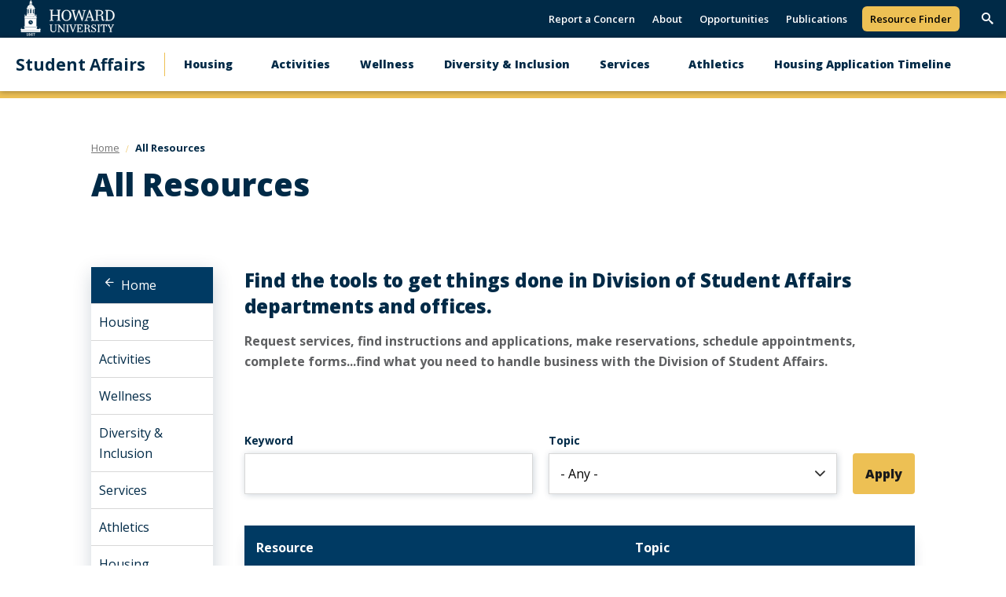

--- FILE ---
content_type: text/html; charset=UTF-8
request_url: https://studentaffairs.howard.edu/resources
body_size: 7035
content:
<!DOCTYPE html>
<html lang="en" dir="ltr" prefix="content: http://purl.org/rss/1.0/modules/content/  dc: http://purl.org/dc/terms/  foaf: http://xmlns.com/foaf/0.1/  og: http://ogp.me/ns#  rdfs: http://www.w3.org/2000/01/rdf-schema#  schema: http://schema.org/  sioc: http://rdfs.org/sioc/ns#  sioct: http://rdfs.org/sioc/types#  skos: http://www.w3.org/2004/02/skos/core#  xsd: http://www.w3.org/2001/XMLSchema# ">
	<head>
		<meta charset="utf-8" />
<noscript><style>form.antibot * :not(.antibot-message) { display: none !important; }</style>
</noscript><meta name="description" content="Need to do business in the Division of Student Affairs? The Resource Finder can help you get things done." />
<link rel="canonical" href="https://studentaffairs.howard.edu/resources" />
<meta name="Generator" content="Drupal 11 (https://www.drupal.org)" />
<meta name="MobileOptimized" content="width" />
<meta name="HandheldFriendly" content="true" />
<meta name="viewport" content="width=device-width, initial-scale=1.0" />
<link rel="icon" href="/themes/contrib/hu_general/favicon.ico" type="image/vnd.microsoft.icon" />

		<title>All Resources | Howard University Student Affairs</title>
		<link rel="stylesheet" media="all" href="/sites/studentaffairs.howard.edu/files/css/css_UJrz-9Y8h573qMs3d7yShakkr69t4y8nHS21yn4Y2aQ.css?delta=0&amp;language=en&amp;theme=hu_general&amp;include=eJx1jl0KAyEQgy8keiSZXbNqGX-Y0d3u7VsK0r70JST5IGRvAhdkdmJLD3qa1C6S4PdWB-rw4-5QR6HkupB27JnYE0OG-gMI7j-yP96k6SMqhNhFbhuxyeHIJ1bqJBSFetL16dvYWfvcOGt6D-mtA8VtpDBnxqXuo7a0MBkvF6xTuA" />
<link rel="stylesheet" media="all" href="/sites/studentaffairs.howard.edu/files/css/css_UN_d2KW-OnZl2nLHwp188PMaWufik8_DJ8JjY1CL5AY.css?delta=1&amp;language=en&amp;theme=hu_general&amp;include=eJx1jl0KAyEQgy8keiSZXbNqGX-Y0d3u7VsK0r70JST5IGRvAhdkdmJLD3qa1C6S4PdWB-rw4-5QR6HkupB27JnYE0OG-gMI7j-yP96k6SMqhNhFbhuxyeHIJ1bqJBSFetL16dvYWfvcOGt6D-mtA8VtpDBnxqXuo7a0MBkvF6xTuA" />
<link rel="stylesheet" media="print" href="/sites/studentaffairs.howard.edu/files/css/css__R246I7GJ1vLRUteGJ1Igq7tUNnOEhSImeOPPot-_LE.css?delta=2&amp;language=en&amp;theme=hu_general&amp;include=eJx1jl0KAyEQgy8keiSZXbNqGX-Y0d3u7VsK0r70JST5IGRvAhdkdmJLD3qa1C6S4PdWB-rw4-5QR6HkupB27JnYE0OG-gMI7j-yP96k6SMqhNhFbhuxyeHIJ1bqJBSFetL16dvYWfvcOGt6D-mtA8VtpDBnxqXuo7a0MBkvF6xTuA" />
<link rel="stylesheet" media="all" href="/sites/studentaffairs.howard.edu/files/css/css_sgYVjRDgCGWhxQO0_-zn-nHYeE2j5qeG5lEnphp_bac.css?delta=3&amp;language=en&amp;theme=hu_general&amp;include=eJx1jl0KAyEQgy8keiSZXbNqGX-Y0d3u7VsK0r70JST5IGRvAhdkdmJLD3qa1C6S4PdWB-rw4-5QR6HkupB27JnYE0OG-gMI7j-yP96k6SMqhNhFbhuxyeHIJ1bqJBSFetL16dvYWfvcOGt6D-mtA8VtpDBnxqXuo7a0MBkvF6xTuA" />

		<script type="application/json" data-drupal-selector="drupal-settings-json">{"path":{"baseUrl":"\/","pathPrefix":"","currentPath":"node\/566","currentPathIsAdmin":false,"isFront":false,"currentLanguage":"en"},"pluralDelimiter":"\u0003","gtag":{"tagId":"G-TKMR1DLGJT","consentMode":false,"otherIds":[],"events":[],"additionalConfigInfo":[]},"suppressDeprecationErrors":true,"ajaxPageState":{"libraries":"eJx1j-EKwyAQg19I9JHkWtPTcVXxtF3ffmWjrPuxPyH5AoFwKSzwndjxKYZ_s6UHPU0sO7Xg55I7cvf9qFBHYU35qrRiTiSeBK2rX4Dg_lf25k0cnpHRSBxLmUhMCkvacKVKjbhRjepCG5XEfokduY5JksZzSA_tWN1ECrMl7Ore-rlwB2sJQ_ACDUxh4Q","theme":"hu_general","theme_token":null},"ajaxTrustedUrl":{"\/resources":true,"form_action_p_pvdeGsVG5zNF_XLGPTvYSKCf43t8qZYSwcfZl2uzM":true},"views":{"ajax_path":"\/views\/ajax","ajaxViews":{"views_dom_id:855737390959ad78bd862bc356c03035fa29c4cdae46f3fc4dd6adbb555d8b49":{"view_name":"hc_resources_index","view_display_id":"block_1","view_args":"","view_path":"\/node\/566","view_base_path":null,"view_dom_id":"855737390959ad78bd862bc356c03035fa29c4cdae46f3fc4dd6adbb555d8b49","pager_element":0}}},"howard_special_alerts_feed":{"pathToAlertsFeedModule":"modules\/contrib\/howard_special_alerts_feed"},"user":{"uid":0,"permissionsHash":"54b1e4b66da7cce13b2dd63e7bb213ad50aad87481f5a300d55673836cd2d4e9"}}</script>
<script src="/sites/studentaffairs.howard.edu/files/js/js_Dy4kpLXpehae7HOFcc1X2xO5nUufmIGLtseBU9m0hyY.js?scope=header&amp;delta=0&amp;language=en&amp;theme=hu_general&amp;include=eJx1jcEKgCAQRH9I9JOWLcfVWDLUtM8vgqAOXR7zeIeRnEVBjcXJBSNft7zwYWIeXDzVDXNiJVaUVikA3v0n-9om7iRYUVidaJ5YTfIhdTzWE0Z1N-_LE4CdOtA"></script>
<script src="/modules/contrib/google_tag/js/gtag.js?t9uoa3"></script>

	</head>
	<body class="internal route--entity-node-canonical path-node page-node-type-hc-page clean_light">
				<a href="#main-content" class="visually-hidden focusable skip-link">
			Skip to main content
		</a>
		<a href="https://howard.edu/accessibility-statement" class="visually-hidden focusable">
			Web Accessibility Support
		</a>
		
		  <div class="dialog-off-canvas-main-canvas" data-off-canvas-main-canvas>
            <header class="main-header main-header--light hidden-menu-mobile" aria-label="main-header">
    <div class="main-header__top">
        <div class="main-header__logo">
            <div class="main-header__logo-link">
                <a class="main-header__hu-logo" href="http://howard.edu">
                    <img src="/themes/contrib/hu_general/idfive-component-library/build/img/site-logo-white3.svg" alt="Howard Logo">
                </a>
                            </div>
        </div>
        <div class="main-header__utility">
            <div class="utility">
	<div class="utility__menu">
		
  <nav role="navigation" aria-labelledby="block-secondarynavigation-menu" id="block-secondarynavigation">
      
  <h2 id="block-secondarynavigation-menu">Secondary Navigation</h2>
  

        
              <ul data-block="secondarynavigation">
              <li>
        <a href="/report-concern" data-drupal-link-system-path="node/1401">Report a Concern</a>
              </li>
          <li>
        <a href="/about" data-drupal-link-system-path="node/81">About</a>
              </li>
          <li>
        <a href="/opportunities" data-drupal-link-system-path="node/1326">Opportunities</a>
              </li>
          <li>
        <a href="/publications" data-drupal-link-system-path="node/1321">Publications</a>
              </li>
        </ul>
  


  </nav>


					<a class="utility__featured-link" href="https://studentaffairs.howard.edu/resources">Resource Finder</a>
			</div>
			<div class="utility__search">
			<form action="/search/node" class="utility__search-form main-search" id="mainSearch" method="get">
				<label for="keyword" class="visible-for-screen-readers">Search this Site</label>
				<input type="text" class="utility__search-input" name="keys" id="keyword" placeholder="Search...">
				<button type="submit" class="utility__search-submit">go</button>
			</form>
			<button aria-hidden="true" class="utility__search-trigger">
				<span class="visually-hidden">Trigger Search</span>
			</button>
		</div>
	</div>
        </div>
    </div>

    <div class="main-header__bottom">
        <h2 class="main-header__dept"><a href="/">Student Affairs</a></h2>
        <div class="main-header__nav-wrap">
            <div class="main-header__drawer">
                <div class="main-header__nav no-display-menu-mobile">
                    
  <nav role="navigation" aria-labelledby="block-mainnavigation-2-menu" id="block-mainnavigation-2">
            
  <h2 class="visually-hidden" id="block-mainnavigation-2-menu">Main navigation</h2>
  

        
              <ul data-block="mainnavigation_2">
              <li>
        <a href="/housing" data-drupal-link-system-path="node/551">Housing</a>
                                <ul>
              <li>
        <a href="/housing/residence-halls" data-drupal-link-system-path="node/1601">Explore Residence Halls</a>
              </li>
          <li>
        <a href="/move-in" data-drupal-link-system-path="node/1981">Fall Move-In</a>
              </li>
        </ul>
  
              </li>
          <li>
        <a href="/studentlife" data-drupal-link-system-path="node/631">Activities</a>
              </li>
          <li>
        <a href="/wellness" data-drupal-link-system-path="node/606">Wellness</a>
              </li>
          <li>
        <a href="/diversity-inclusion" data-drupal-link-system-path="node/636">Diversity &amp; Inclusion</a>
              </li>
          <li>
        <a href="/about/departments/office-student-services" data-drupal-link-system-path="node/1386">Services</a>
                                <ul>
              <li>
        <a href="/about/departments/office-student-services" data-drupal-link-system-path="node/1386">Office of Student Services</a>
              </li>
          <li>
        <a href="/ivpp" data-drupal-link-system-path="node/1861">Interpersonal Violence Prevention Program</a>
              </li>
          <li>
        <a href="/OMVS" data-drupal-link-system-path="node/1636">Military &amp; Veterans Services</a>
              </li>
          <li>
        <a href="/Accessibility" data-drupal-link-system-path="node/1471">Student Accessibility</a>
              </li>
          <li>
        <a href="/services/office-student-advocacy-and-support" data-drupal-link-system-path="node/1961">Student Advocacy and Support</a>
              </li>
          <li>
        <a href="/pantry" title="Student Food Pantry" data-drupal-link-system-path="node/1086">Student Pantry</a>
              </li>
        </ul>
  
              </li>
          <li>
        <a href="https://hubison.com/" title="Intercollegiate Athletics">Athletics</a>
              </li>
          <li>
        <a href="/housing-application-timeline" data-drupal-link-system-path="node/2061">Housing Application Timeline</a>
              </li>
        </ul>
  


  </nav>


                </div>
                <div class="main-header__utility main-header__utility--mobile">
                    <div class="utility">
	<div class="utility__menu">
					<a class="utility__featured-link" href="https://studentaffairs.howard.edu/resources">Resource Finder</a>
				
  <nav role="navigation" aria-labelledby="block-secondarynavigation-2-menu" id="block-secondarynavigation-2">
      
  <h2 id="block-secondarynavigation-2-menu">Secondary Navigation</h2>
  

        
              <ul data-block="secondarynavigation_2">
              <li>
        <a href="/report-concern" data-drupal-link-system-path="node/1401">Report a Concern</a>
              </li>
          <li>
        <a href="/about" data-drupal-link-system-path="node/81">About</a>
              </li>
          <li>
        <a href="/opportunities" data-drupal-link-system-path="node/1326">Opportunities</a>
              </li>
          <li>
        <a href="/publications" data-drupal-link-system-path="node/1321">Publications</a>
              </li>
        </ul>
  


  </nav>


	</div>
</div>

	<div class="utility__search-mobile">
		<form action="/search/node" class="utility__search-form-mobile" id="mainSearchMobile" method="get">
			<label for="mainSearchMobile-keyword" class="visible-for-screen-readers">Search this Site</label>
			<input type="text" class="utility__search__mobile-input" name="keys" id="mainSearchMobile-keyword" placeholder="Search...">
			<button type="submit" class="utility__search__mobile-submit">go</button>
		</form>
	</div>
                </div>
            </div>
        </div>
        <div class="main-header__trigger-menu no-display-menu-mobile">
            <div class="bar1"></div>
            <div class="bar2"></div>
            <div class="bar3"></div>
        </div>
    </div>
</header>

<main class="main-content" id="main-content">

		

		
		
  
	<div id="howard_special_alerts_feed" class="alerts-feed-wrapper"></div>




		

		
  <div data-drupal-messages-fallback class="hidden"></div>

	
  <header class="post-header">
  <div class="compartment">
    
	
  <nav aria-label="breadcrumb" class="breadcrumb">
    <ol class="breadcrumb__items">
                        <li class="breadcrumb__item">
                          <a href="/">
                          <span class="breadcrumb__back-to-parent">Back to </span>
                        <span class="breadcrumb__item-text">Home</span>
          </a>
                </li>
                        <li class="breadcrumb__item breadcrumb__item--active">
                          All Resources
                </li>
          </ol>
  </nav>


    <h1 class="post-header__title">All Resources</h1>
  </div>
</header>

<script type="application/ld+json">
{
  "@context": "https://schema.org",
  "@type": "WebPage",
  "name": "All Resources",  "url": "/resources",  "datePublished": "2020-01-22T13:37:35-05:00",  "dateModified": "2022-09-21T13:44:18-04:00",  "primaryImageOfPage": "/themes/contrib/hu_general/idfive-component-library/build/img/graduates_talking.jpg",  "publisher": {
    "@type": "Organization",
    "name": "Howard University",
    "url": "https://www.howard.edu"
  },
  "isPartOf": {
    "@type": "WebSite",
    "name": "Howard University",
    "url": "https://www.howard.edu"
  }
}
</script>

<section class="section--padded-top">
  <div class="compartment">
  
      <div class="silc-grid silc-grid--collapse">
                          <div class="silc-grid__col silc-grid__col--2-large">
            <aside class="sidebar">
              
<div class="sidebar-nav" aria-label="Sidebar Navigation">
    <a class="silc-offcanvas__trigger" href="#sidebar-nav">Section Menu</a>
            <div class="silc-offcanvas silc-offcanvas--sidebar-nav" id="sidebar-nav">
            <a class="sidebar-nav__parent silc-nav__link" href="/">Home</a>
            <noscript>
            <a href="#" role="button" class="nojs-close-menu">Close Section Menu</a>
            </noscript>
            <nav class="silc-nav">
                
                    <ul class="sidebar-menu nav nav-level-0">
              <li class="nav-item">
                          <a href="/housing" class="nav-link">
            Housing
          </a>
                
                      </li>
          <li class="nav-item">
                          <a href="/studentlife" class="nav-link">
            Activities
          </a>
                
                      </li>
          <li class="nav-item">
                          <a href="/wellness" class="nav-link">
            Wellness
          </a>
                
                      </li>
          <li class="nav-item">
                          <a href="/diversity-inclusion" class="nav-link">
            Diversity &amp; Inclusion
          </a>
                
                      </li>
          <li class="nav-item">
                          <a href="/about/departments/office-student-services" class="nav-link">
            Services
          </a>
                
                      </li>
          <li class="nav-item">
                          <a href="https://hubison.com/" class="nav-link">
            Athletics
          </a>
                
                      </li>
          <li class="nav-item">
                          <a href="/housing-application-timeline" class="nav-link">
            Housing Application Timeline
          </a>
                
                      </li>
        </ul>
  


            </nav>
        </div>
    </div>

            </aside>
          </div>
          <div class="silc-grid__col silc-grid__col--10-large kitchen-sink--main-col">
                                            
      

<section class="section--padded-top section--padded-bottom hp-html" id="hp-4071" aria-label="Body text">
        <div class="silc-grid silc-grid--collapse">

                  <div class="silc-grid__col silc-grid__col--12-large hp-html--main">
                                  <div class="lead-in">
Find the tools to get things done in Division of Student Affairs departments and offices. </div>
                        
<p style="color: rgb(95, 96, 98);"><strong>Request services, find instructions and applications, make reservations, schedule appointments, complete forms...find what you need to handle business with the Division of Student Affairs.</strong></p>

          </div>

                    
      </div>
  </section>

      

<section class="section--padded-top section--padded-bottom" id="hp-1846" aria-label="View">
  
      
      
<div class="field field--name-field-ip-ve-view field--type-viewfield field--label-hidden">
  
    
        
<div class="field__item field__item-label-hidden">
  
    
      <div class="views-element-container">
<div class="js-view-dom-id-855737390959ad78bd862bc356c03035fa29c4cdae46f3fc4dd6adbb555d8b49">
    
    
    

    
    <form class="views-exposed-form" data-drupal-selector="views-exposed-form-hc-resources-index-block-1" action="/resources" method="get" id="views-exposed-form-hc-resources-index-block-1" accept-charset="UTF-8">
  <div class="js-form-item form-item form-type-textfield js-form-type-textfield form-item-search-api-fulltext js-form-item-search-api-fulltext">
      <label for="edit-search-api-fulltext">Keyword</label>
        <input data-drupal-selector="edit-search-api-fulltext" type="text" id="edit-search-api-fulltext" name="search_api_fulltext" value="" size="30" maxlength="128" class="form-text" />

        </div>
<div class="js-form-item form-item form-type-select js-form-type-select form-item-field-hc-resource-category js-form-item-field-hc-resource-category">
      <label for="edit-field-hc-resource-category">Topic</label>
        <select data-drupal-selector="edit-field-hc-resource-category" id="edit-field-hc-resource-category" name="field_hc_resource_category" class="form-select">
            <option value="All" selected="selected">- Any -</option>
                <option value="161">Activities</option>
                <option value="156">Diversity &amp; Inclusion</option>
                <option value="151">Housing</option>
                <option value="351">Housing - Cloned</option>
                <option value="176">Opportunities</option>
                <option value="171">Publications</option>
                <option value="166">Wellness</option>
      </select>

        </div>
<div data-drupal-selector="edit-actions" class="form-actions js-form-wrapper form-wrapper" id="edit-actions"><input data-drupal-selector="edit-submit-hc-resources-index" type="submit" id="edit-submit-hc-resources-index" value="Apply" class="button js-form-submit form-submit" />
</div>


</form>

    

    <table class="cols-2">
        <thead>
      <tr>
                                                  <th id="view-title-table-column" aria-sort="ascending" class="views-field views-field-title is-active" scope="col">Resource</th>
                                                  <th id="view-name-table-column" class="views-field views-field-name" scope="col">Topic</th>
              </tr>
    </thead>
    <tbody>
          <tr>
                                                                                        <td headers="view-title-table-column" class="views-field views-field-title is-active"><a href="/resources/all-housing-documents" hreflang="en">All Housing Documents </a>          </td>
                                                                                        <td headers="view-name-table-column" class="views-field views-field-name">Housing          </td>
              </tr>
          <tr>
                                                                                        <td headers="view-title-table-column" class="views-field views-field-title is-active"><a href="/housing/apply-housing" hreflang="en">Apply for Housing</a>          </td>
                                                                                        <td headers="view-name-table-column" class="views-field views-field-name">Housing          </td>
              </tr>
          <tr>
                                                                                        <td headers="view-title-table-column" class="views-field views-field-title is-active"><a href="/wellness/attend-healing-howard" hreflang="en">Attend Healing at Howard</a>          </td>
                                                                                        <td headers="view-name-table-column" class="views-field views-field-name">Diversity &amp; Inclusion, Wellness          </td>
              </tr>
          <tr>
                                                                                        <td headers="view-title-table-column" class="views-field views-field-title is-active"><a href="/housing/become-graduate-assistant" hreflang="en">Become a Graduate Assistant</a>          </td>
                                                                                        <td headers="view-name-table-column" class="views-field views-field-name">Housing, Opportunities          </td>
              </tr>
          <tr>
                                                                                        <td headers="view-title-table-column" class="views-field views-field-title is-active"><a href="/housing/become-resident-assistant" hreflang="en">Become a Resident Assistant</a>          </td>
                                                                                        <td headers="view-name-table-column" class="views-field views-field-name">Housing, Opportunities          </td>
              </tr>
          <tr>
                                                                                        <td headers="view-title-table-column" class="views-field views-field-title is-active"><a href="/resources/benefit-financial-strategies-and-quick-facts" hreflang="en">Benefit Financial Strategies and Quick Facts</a>          </td>
                                                                                        <td headers="view-name-table-column" class="views-field views-field-name">Diversity &amp; Inclusion          </td>
              </tr>
          <tr>
                                                                                        <td headers="view-title-table-column" class="views-field views-field-title is-active"><a href="/housing/find-off-campus-housing" hreflang="en">Find Off-Campus Housing</a>          </td>
                                                                                        <td headers="view-name-table-column" class="views-field views-field-name">Housing          </td>
              </tr>
          <tr>
                                                                                        <td headers="view-title-table-column" class="views-field views-field-title is-active"><a href="/wellness/find-self-help-mental-health-resources" hreflang="en">Find Self-Help Mental Health Resources</a>          </td>
                                                                                        <td headers="view-name-table-column" class="views-field views-field-name">Wellness          </td>
              </tr>
          <tr>
                                                                                        <td headers="view-title-table-column" class="views-field views-field-title is-active"><a href="/publications/follow-us-social-media" hreflang="en">Follow Us on Social Media</a>          </td>
                                                                                        <td headers="view-name-table-column" class="views-field views-field-name">Publications          </td>
              </tr>
          <tr>
                                                                                        <td headers="view-title-table-column" class="views-field views-field-title is-active"><a href="/wellness/get-counseling-services" hreflang="en">Get Counseling Services</a>          </td>
                                                                                        <td headers="view-name-table-column" class="views-field views-field-name">Wellness          </td>
              </tr>
          <tr>
                                                                                        <td headers="view-title-table-column" class="views-field views-field-title is-active"><a href="/opportunities/get-veteran-affairs-benefits" hreflang="en">Get Veteran Affairs Benefits</a>          </td>
                                                                                        <td headers="view-name-table-column" class="views-field views-field-name">Opportunities          </td>
              </tr>
          <tr>
                                                                                        <td headers="view-title-table-column" class="views-field views-field-title is-active"><a href="/resources/housing-accommodations-request" hreflang="en">Housing Accommodations Request</a>          </td>
                                                                                        <td headers="view-name-table-column" class="views-field views-field-name">Diversity &amp; Inclusion, Housing          </td>
              </tr>
          <tr>
                                                                                        <td headers="view-title-table-column" class="views-field views-field-title is-active"><a href="/resources/housing-cancellation-and-sublicense-forms" hreflang="en">Housing Cancellation and Sublicense Forms</a>          </td>
                                                                                        <td headers="view-name-table-column" class="views-field views-field-name">Housing          </td>
              </tr>
          <tr>
                                                                                        <td headers="view-title-table-column" class="views-field views-field-title is-active"><a href="/housing/request-room-change" hreflang="en">Housing Exemption Form</a>          </td>
                                                                                        <td headers="view-name-table-column" class="views-field views-field-name">Housing          </td>
              </tr>
          <tr>
                                                                                        <td headers="view-title-table-column" class="views-field views-field-title is-active"><a href="/resources/housing-faqs" hreflang="en">Housing FAQs</a>          </td>
                                                                                        <td headers="view-name-table-column" class="views-field views-field-name">Housing          </td>
              </tr>
          <tr>
                                                                                        <td headers="view-title-table-column" class="views-field views-field-title is-active"><a href="/activities/join-sorority-or-fraternity" hreflang="en">Join a Sorority or Fraternity</a>          </td>
                                                                                        <td headers="view-name-table-column" class="views-field views-field-name">Activities          </td>
              </tr>
          <tr>
                                                                                        <td headers="view-title-table-column" class="views-field views-field-title is-active"><a href="/resources/join-healing-howard-team" hreflang="en">Join the Healing at Howard Team</a>          </td>
                                                                                        <td headers="view-name-table-column" class="views-field views-field-name">Opportunities, Wellness          </td>
              </tr>
          <tr>
                                                                                        <td headers="view-title-table-column" class="views-field views-field-title is-active"><a href="/housing/submit-maintenance-request" hreflang="en">Maintenance Request &amp; Housing Charges</a>          </td>
                                                                                        <td headers="view-name-table-column" class="views-field views-field-name">Housing          </td>
              </tr>
          <tr>
                                                                                        <td headers="view-title-table-column" class="views-field views-field-title is-active"><a href="/activities/manage-your-club-or-organization" hreflang="en">Manage Your Club or Organization</a>          </td>
                                                                                        <td headers="view-name-table-column" class="views-field views-field-name">Activities          </td>
              </tr>
          <tr>
                                                                                        <td headers="view-title-table-column" class="views-field views-field-title is-active"><a href="/activities/market-your-program-or-event" hreflang="en">Market Your Program or Event</a>          </td>
                                                                                        <td headers="view-name-table-column" class="views-field views-field-name">Activities          </td>
              </tr>
          <tr>
                                                                                        <td headers="view-title-table-column" class="views-field views-field-title is-active"><a href="/resources/multi-purpose-room-reservation-college-hall-south" hreflang="en">Multi Purpose Room Reservation - College Hall South</a>          </td>
                                                                                        <td headers="view-name-table-column" class="views-field views-field-name">Housing          </td>
              </tr>
          <tr>
                                                                                        <td headers="view-title-table-column" class="views-field views-field-title is-active"><a href="/resources/national-crisis-lines-text-based-support" hreflang="en">National Crisis Lines &amp; Text Based Support</a>          </td>
                                                                                        <td headers="view-name-table-column" class="views-field views-field-name">Wellness          </td>
              </tr>
          <tr>
                                                                                        <td headers="view-title-table-column" class="views-field views-field-title is-active"><a href="/pantry" hreflang="en">Nourish HU Student Pantry</a>          </td>
                                                                                        <td headers="view-name-table-column" class="views-field views-field-name">Diversity &amp; Inclusion, Housing, Wellness          </td>
              </tr>
          <tr>
                                                                                        <td headers="view-title-table-column" class="views-field views-field-title is-active"><a href="/opportunities/register-vote" hreflang="en">Register to Vote</a>          </td>
                                                                                        <td headers="view-name-table-column" class="views-field views-field-name">Opportunities          </td>
              </tr>
          <tr>
                                                                                        <td headers="view-title-table-column" class="views-field views-field-title is-active"><a href="/report-concern" hreflang="en">Report a Concern</a>          </td>
                                                                                        <td headers="view-name-table-column" class="views-field views-field-name">Wellness          </td>
              </tr>
      </tbody>
</table>

    
      <nav class="pager" role="navigation" aria-labelledby="pagination-heading">
    <h4 id="pagination-heading" class="visually-hidden">Pagination</h4>
    <ul class="pager__items js-pager__items">
                                                        <li class="pager__item is-active">
                                          <a href="?page=0" title="Current page" aria-current="page">
            <span class="visually-hidden">
              Page
            </span>1</a>
        </li>
              <li class="pager__item">
                                          <a href="?page=1" title="Go to page 2">
            <span class="visually-hidden">
              Page
            </span>2</a>
        </li>
                                      <li class="pager__item pager__item--next">
          <a href="?page=1" title="Go to next page" rel="next">
            <span class="visually-hidden">Next page</span>
            <span aria-hidden="true">Next ›</span>
          </a>
        </li>
                          <li class="pager__item pager__item--last">
          <a href="?page=1" title="Go to last page">
            <span class="visually-hidden">Last page</span>
            <span aria-hidden="true">Last »</span>
          </a>
        </li>
          </ul>
  </nav>


    
    

    </div>
</div>

  </div>

    </div>


      <!-- Render without, so quickedit/etc works -->
      

  </section>

  
          </div>
      </div>
  </div>
</section>









	</main>

<footer class="main-footer" aria-label="Footer">
	<div class="main-footer__top">
		<div class="main-footer__contact">
			<address class="site__address">
									<strong class="main-footer__title">Division of Student Affairs</strong><br>
													<span>2400 Sixth Street, Suite 201</span><br>
													<span>Washington, D.C. 20059</span><br>
													<span>Phone:
						(202) 806-2100</span>
								
			</address>
		</div>
		<div class="main-footer__nav">

			<div class="main-footer__social">
				<ul class="social-links">
																<li>
							<a class="social-links__item" href="https://twitter.com/hustudentaffair" target="_blank">
								<i class="icon-twitter">
									<span class="visible-for-screen-readers">Twitter</span>
								</i>
							</a>
						</li>
																<li>
							<a class="social-links__item" href=" https://www.instagram.com/hustudentaffair/" target="_blank">
								<i class="icon-instagram">
									<span class="visible-for-screen-readers">Instagram</span>
								</i>
							</a>
						</li>
																<li>
							<a class="social-links__item" href="https://www.youtube.com/channel/UCMYbY0cM0F3zrWzXmU3yw8A" target="_blank">
								<i class="icon-youtube">
									<span class="visible-for-screen-readers">Youtube</span>
								</i>
							</a>
						</li>
										
				</ul>
			</div>

			<div class="main-footer__menu">
				<nav class="main-footer__main-nav">
					
  <nav role="navigation" aria-labelledby="block-footerprimary-menu" id="block-footerprimary">
            
  <h2 class="visually-hidden" id="block-footerprimary-menu">Footer Primary</h2>
  

        
              <ul data-block="footerprimary">
              <li>
        <a href="/about" data-drupal-link-system-path="node/81">About</a>
              </li>
          <li>
        <a href="/parent-family-program" data-drupal-link-system-path="node/1021">Parent Program</a>
              </li>
          <li>
        <a href="/resources" data-drupal-link-system-path="node/566" class="is-active" aria-current="page">Browse All Resources</a>
              </li>
        </ul>
  


  </nav>


				</nav>
			</div>

			<div>
				<nav class="main-footer__main-nav access">
					<ul>
						<li>
							<a href="https://howard.edu/accessibility-statement" title="Web Accessibility Support">Web Accessibility Support</a>
						</li>
											</ul>
				</nav>
			</div>

		</div>
	</div>
	<div class=" main-footer__bottom">

		<div class="silc-grid silc-grid--align-center-medium">

			<div class="silc-grid__col silc-grid__col--1-medium">
				<a href="http://howard.edu" class="main-footer__bottom-logo">
					<img src="/themes/contrib/hu_general/idfive-component-library/build/img/howard_clocktower_logo_white_footer.svg" alt="Howard Logo COAS">
				</a>
			</div>

			<div class="silc-grid__col silc-grid__col--5-medium">
				<div class="main-footer__copyright">
					<span>&copy;
						2026
						Howard University. All Rights Reserved.</span>
				</div>
			</div>

			<div class="silc-grid__col silc-grid__col--6-medium">
				<div class="main-footer__bottom-nav">
					
				</div>
			</div>

		</div>

	</div>
	</footer>

  </div>

		
		<script src="/core/assets/vendor/jquery/jquery.min.js?v=4.0.0-rc.1"></script>
<script src="/sites/studentaffairs.howard.edu/files/js/js_B6Illz-V-ATsd8zBpKSXIpNS5D3DKUWZBhMCxloqpNg.js?scope=footer&amp;delta=1&amp;language=en&amp;theme=hu_general&amp;include=eJx1jcEKgCAQRH9I9JOWLcfVWDLUtM8vgqAOXR7zeIeRnEVBjcXJBSNft7zwYWIeXDzVDXNiJVaUVikA3v0n-9om7iRYUVidaJ5YTfIhdTzWE0Z1N-_LE4CdOtA"></script>

	</body>
	
</html>


--- FILE ---
content_type: text/css
request_url: https://studentaffairs.howard.edu/sites/studentaffairs.howard.edu/files/css/css_UJrz-9Y8h573qMs3d7yShakkr69t4y8nHS21yn4Y2aQ.css?delta=0&language=en&theme=hu_general&include=eJx1jl0KAyEQgy8keiSZXbNqGX-Y0d3u7VsK0r70JST5IGRvAhdkdmJLD3qa1C6S4PdWB-rw4-5QR6HkupB27JnYE0OG-gMI7j-yP96k6SMqhNhFbhuxyeHIJ1bqJBSFetL16dvYWfvcOGt6D-mtA8VtpDBnxqXuo7a0MBkvF6xTuA
body_size: 1233
content:
/* @license GPL-2.0-or-later https://www.drupal.org/licensing/faq */
.progress{position:relative;}.progress__track{min-width:100px;max-width:100%;height:16px;margin-top:5px;border:1px solid;background-color:#fff;}.progress__bar{width:3%;min-width:3%;max-width:100%;height:16px;background-color:#000;}.progress__description,.progress__percentage{overflow:hidden;margin-top:0.2em;color:#555;font-size:0.875em;}.progress__description{float:left;}[dir="rtl"] .progress__description{float:right;}.progress__percentage{float:right;}[dir="rtl"] .progress__percentage{float:left;}.progress--small .progress__track{height:7px;}.progress--small .progress__bar{height:7px;background-size:20px 20px;}
.ajax-progress{display:inline-block;padding:1px 5px 2px 5px;}[dir="rtl"] .ajax-progress{float:right;}.ajax-progress-throbber .throbber{display:inline;padding:1px 6px 2px;background:transparent url(/core/misc/throbber-active.svg) no-repeat 0 center;}.ajax-progress-throbber .message{display:inline;padding:1px 5px 2px;}tr .ajax-progress-throbber .throbber{margin:0 2px;}.ajax-progress-bar{width:16em;}.ajax-progress-fullscreen{position:fixed;z-index:1261;top:48.5%;left:49%;width:24px;height:24px;padding:4px;opacity:0.9;border-radius:7px;background-color:#232323;background-image:url(/core/misc/loading-small.svg);background-repeat:no-repeat;background-position:center center;}[dir="rtl"] .ajax-progress-fullscreen{right:49%;left:auto;}
.text-align-left{text-align:left;}.text-align-right{text-align:right;}.text-align-center{text-align:center;}.text-align-justify{text-align:justify;}.align-left{float:left;}.align-right{float:right;}.align-center{display:block;margin-right:auto;margin-left:auto;}
.container-inline div,.container-inline label{display:inline-block;}.container-inline .details-wrapper{display:block;}.container-inline .hidden{display:none;}
.clearfix::after{display:table;clear:both;content:"";}
.hidden{display:none;}.visually-hidden{position:absolute !important;overflow:hidden;clip:rect(1px,1px,1px,1px);width:1px;height:1px;word-wrap:normal;}.visually-hidden.focusable:active,.visually-hidden.focusable:focus-within{position:static !important;overflow:visible;clip:auto;width:auto;height:auto;}.invisible{visibility:hidden;}
.js .js-hide{display:none;}.js-show{display:none;}.js .js-show{display:block;}@media (scripting:enabled){.js-hide.js-hide{display:none;}.js-show{display:block;}}
.alerts-feed-wrapper{margin-left:auto;margin-right:auto;overflow:auto;clear:both;text-align:left;}.alerts-feed-wrapper article{width:100%;position:relative;}.alerts-feed-wrapper article a.newsroom-alert{text-decoration:none;padding:35px;color:#fff;display:block;font-size:16px;text-shadow:none;text-align:center;}@media screen and (min-width:800px){.alerts-feed-wrapper article a.newsroom-alert{font-size:18px;padding:16px;}}.alerts-feed-wrapper article.newsroom-alert--low,.alerts-feed-wrapper article a.newsroom-alert--low{background:#f37f34;}.alerts-feed-wrapper article.newsroom-alert--high,.alerts-feed-wrapper article a.newsroom-alert--high{background:#e51937;}.alerts-feed-wrapper article a.newsroom-alert:hover{color:#fff;text-decoration:underline;}@media screen and (min-width:1px) and (max-width:1000px){.alerts-feed-wrapper article a.newsroom-alert{padding-left:24px;padding-right:24px;}}@media screen and (min-width:1000px) and (max-width:1700px){.alerts-feed-wrapper article a.newsroom-alert{padding-left:15%;padding-right:15%;}}@media screen and (min-width:1700px){.alerts-feed-wrapper article a.newsroom-alert{padding-left:25%;padding-right:25%;}}.alerts-feed-wrapper article a.newsroom-alert-dismiss{display:block;color:#fff;width:28px;height:28px;padding:5px;border:1px solid #fff;border-radius:50%;position:absolute;top:5px;right:5px;opacity:0.8;}.alerts-feed-wrapper article a.newsroom-alert-dismiss:hover{opacity:1;cursor:pointer;}.alerts-feed-wrapper article a.newsroom-alert-dismiss:before,.alerts-feed-wrapper article a.newsroom-alert-dismiss:after{position:absolute;left:12px;content:' ';height:16px;width:2px;background-color:#fff;}.alerts-feed-wrapper article a.newsroom-alert-dismiss:before{transform:rotate(45deg);}.alerts-feed-wrapper article a.newsroom-alert-dismiss:after{transform:rotate(-45deg);}.alerts-feed-wrapper article.hidden{display:none;}
.views-align-left{text-align:left;}.views-align-right{text-align:right;}.views-align-center{text-align:center;}.views-view-grid .views-col{float:left;}.views-view-grid .views-row{float:left;clear:both;width:100%;}.views-display-link + .views-display-link{margin-left:0.5em;}
.layout-region-node-secondary,.layout-region-node-main,.layout-region-node-footer{float:none !important;width:100% !important;padding-right:0px;}
.paragraph--unpublished{background-color:#fff4f4;}
